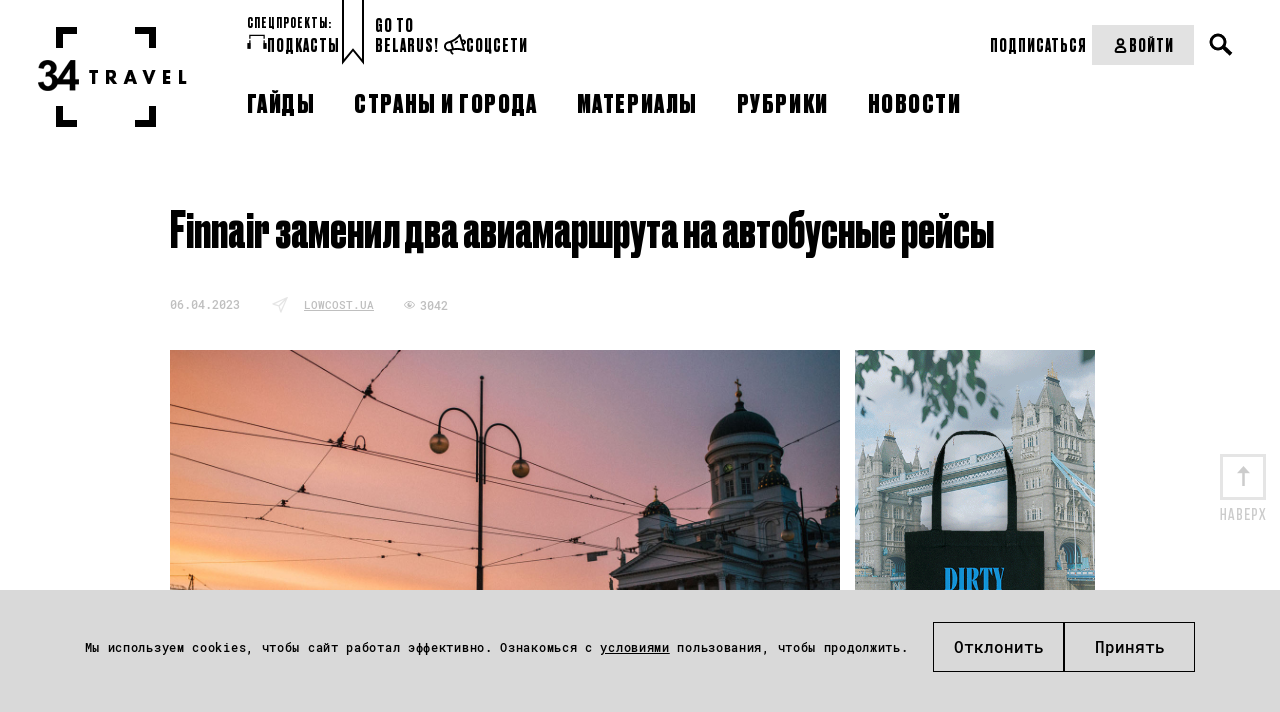

--- FILE ---
content_type: text/html; charset=UTF-8
request_url: https://34travel.me/post/finnair-buses
body_size: 11052
content:
<!DOCTYPE html>
<html lang="ru">
<head prefix="og: http://ogp.me/ns# fb: http://ogp.me/ns/fb#">
  <meta charset="utf-8">
  <meta name="viewport" content="width=device-width, initial-scale=1">
        <script>
        window.dataLayer = window.dataLayer || [];

        function gtag() {
            dataLayer.push(arguments);
        }

        gtag('consent', 'default', {
            'ad_storage': 'denied',
            'ad_user_data': 'denied',
            'ad_personalization': 'denied',
            'analytics_storage': 'denied'
        });
    </script>
      <!-- Google Tag Manager -->
  <script>(function (w, d, s, l, i) {
          w[l] = w[l] || [];
          w[l].push({
              'gtm.start':
                  new Date().getTime(), event: 'gtm.js'
          });
          var f = d.getElementsByTagName(s)[0],
              j = d.createElement(s), dl = l != 'dataLayer' ? '&l=' + l : '';
          j.async = true;
          j.src =
              'https://www.googletagmanager.com/gtm.js?id=' + i + dl;
          f.parentNode.insertBefore(j, f);
      })(window, document, 'script', 'dataLayer', 'GTM-TTW5JCSC');</script>
  <!-- End Google Tag Manager -->
  
  <!-- Meta Pixel Code -->
<script>
!function(f,b,e,v,n,t,s)
{if(f.fbq)return;n=f.fbq=function(){n.callMethod?
n.callMethod.apply(n,arguments):n.queue.push(arguments)};
if(!f._fbq)f._fbq=n;n.push=n;n.loaded=!0;n.version='2.0';
n.queue=[];t=b.createElement(e);t.async=!0;
t.src=v;s=b.getElementsByTagName(e)[0];
s.parentNode.insertBefore(t,s)}(window, document,'script',
'https://connect.facebook.net/en_US/fbevents.js');
fbq('init', '2030167144464522');
fbq('track', 'PageView');
</script>
<noscript><img height="1" width="1" style="display:none"
src="https://www.facebook.com/tr?id=2030167144464522&ev=PageView&noscript=1"
/></noscript>
<!-- End Meta Pixel Code -->  <meta property="article:published_time" content="2023-04-06T13:10:00+03:00" />
<meta name="description" content="Из экономических и экологических соображений." />
<meta name="keywords" content="Finnair, Finnair рейсы, Finnair внутренние рейсы, Finnair направления, Finnair Хельсинки Турку, Finnair Хельсинки Тампере" />
<link rel="shortcut icon" type="image/vnd.microsoft.icon" href="/themes/travel/images/favicon.ico" />
<link title="34travel.me" rel="alternate" type="application/rss+xml" href="https://34travel.me/feed" />
<link rel="stylesheet" type="text/css" href="/themes/travel/css/bootstrap/bootstrap-grid.min.css?v=1755296628" />
<link rel="stylesheet" type="text/css" href="/themes/travel/css/ulej-tips-styles.css?v=1755296630" />
<link rel="stylesheet" type="text/css" href="https://fonts.googleapis.com/css?family=PT+Serif:400,400i,700,700i|Roboto+Condensed:400,400i,700,700i&amp;amp;amp;subset=cyrillic&amp;amp;amp;display=swap" />
<link rel="stylesheet" type="text/css" href="https://fonts.googleapis.com/css2?family=Spectral:wght@500;700&amp;amp;amp;display=swap" />
<link rel="stylesheet" type="text/css" href="/themes/travel/css/fonts.css?v=1755296629" />
<link rel="stylesheet" type="text/css" href="/themes/travel/css/vendor.css?v=1755296630" />
<link rel="stylesheet" type="text/css" href="/themes/travel/css/style.css?v=1763564111" />
<link rel="stylesheet" type="text/css" href="/themes/travel/css/select2.css?v=1755296630" />
<link rel="stylesheet" type="text/css" href="/themes/travel/css/main.css?v=1755296629" />
<link rel="stylesheet" type="text/css" href="/themes/travel/css/slick.css?v=1755296630" />
<link rel="stylesheet" type="text/css" href="/themes/travel/css/new_post_template.css?v=1755296630" />
<link rel="stylesheet" type="text/css" href="/themes/travel/css/custom.css?v=1755296629" />
<link rel="stylesheet" type="text/css" href="/themes/travel/css/jquery-ui.css?v=1755296629" />
<link rel="stylesheet" type="text/css" href="/themes/travel/css/post.css?v=1755296630" />
<link rel="stylesheet" type="text/css" href="/themes/travel/css/all_custom.css?v=1755296628" />
<link rel="stylesheet" type="text/css" href="/themes/travel/css/magnific.min.css?v=1755296629" />
<link rel="stylesheet" type="text/css" href="/themes/travel/css/custom2.css?v=1755296629" />
<link rel="stylesheet" type="text/css" href="/themes/travel/css/custom-new.css?v=1763638578" />
<link rel="stylesheet" type="text/css" href="/themes/travel/css/dev.css?v=1762540626" />
<style type="text/css">
/*<![CDATA[*/
.post-body{padding-bottom:0}
/*]]>*/
</style>
<title>Finnair заменил два авиамаршрута на автобусные рейсы – 34travel.me</title>
  <meta name="twitter:card" content="summary_large_image">
  <meta name="twitter:site" content="@34travelby">
  <meta name="twitter:title" content="Finnair заменил два авиамаршрута на автобусные рейсы">
  <meta name="twitter:description" content="Из экономических и экологических соображений.">
  <meta name="twitter:image" content="https://34travel.me/media/posts/642ec63188f3b-og-travel.jpg">
  <meta property="og:image" content="https://34travel.me/media/posts/642ec63188f3b-og-travel.jpg">
  <meta property="og:title" content="Finnair заменил два авиамаршрута на автобусные рейсы">
  <meta property="og:url" content="https://34travel.me/post/finnair-buses">
  <meta property="og:description" content="Из экономических и экологических соображений.">
  <meta property="fb:app_id" content="386369345035266">
  <meta name="verify-admitad" content="ad41f139f6">
  <meta name="p:domain_verify" content="11f736d0d99a68fb94ccccb8a3445b84"/>
    
  <style id="monica-reading-highlight-style">
      .monica-reading-highlight {
          animation: fadeInOut 1.5s ease-in-out;
      }

      @keyframes fadeInOut {

          0%,
          100% {
              background-color: transparent;
          }

          30%,
          70% {
              background-color: rgba(2, 118, 255, 0.20);
          }
      }
  </style>
</head>
<body>
<!-- Google Tag Manager (noscript) -->
<noscript>
  <iframe src="https://www.googletagmanager.com/ns.html?id=GTM-TTW5JCSC"
          height="0" width="0" style="display:none;visibility:hidden"></iframe>
</noscript>
<!-- End Google Tag Manager (noscript) -->


<div id="wrapper">
        <header>
                <div
          class="header_container header_desktop ">
          <div class="header__section header__desktop_logo">
            <a href="/" class="logo" title="34travel"></a>
          </div>
          <div class="header__section header__big_right">
            <div class="header__top flex__wrap">
              <div class="header_left_section flex__wrap">
                                  <div class="header__projects">
                    <div class="header__projects_header">спецпроекты:</div>
                    <div class="header__projects_wrap flex__wrap">
                                              <a href="/special/audioguides"
                           class="header__projects_link flex__wrap  header__link">
                          <img width="20" src="https://34travel.me/media/posts/5b1526e6080ee-guides.svg" alt="" />                          Подкасты                        </a>
                                          </div>
                  </div>
                                <div class="header__links flex__wrap">
                  <a href="/gotobelarus/be"
                     class="header__links_link header__link">Go to<br>Belarus!</a>
                </div>
                <div class="header__social_wrap flex__wrap">
                  <div class="header__social_open header__link">
                    <svg width="22" height="21" viewBox="0 0 22 21" fill="none"
                         xmlns="http://www.w3.org/2000/svg">
                      <path
                        d="M21.8873 7.5028C21.6722 6.78588 21.2421 6.2124 20.5969 5.87784C19.7844 5.44769 18.8285 5.49546 18.1594 5.61495L16.7494 0.692116C16.6538 0.357557 16.391 0.094735 16.0564 0.0230437C15.7219 -0.0486477 15.3634 0.0469874 15.1244 0.309856C11.7071 4.1334 10.2972 5.06534 6.52147 6.71424L3.55822 7.57456C0.953435 8.33926 -0.552077 11.0875 0.188733 13.6922C0.54719 14.9588 1.38358 16.0342 2.55454 16.6794C3.29535 17.0856 4.10786 17.3006 4.92036 17.3006C5.30271 17.3006 5.70897 17.2529 6.09132 17.1573L6.40198 18.2804C6.56926 18.8778 6.90382 19.4036 7.33396 19.8337L7.83581 20.3117C8.02699 20.479 8.26596 20.5746 8.50493 20.5746C8.7678 20.5746 9.00677 20.4789 9.19795 20.2878C9.55641 19.9054 9.55641 19.308 9.15015 18.9257L8.64831 18.4477C8.45713 18.2566 8.31376 18.0176 8.24207 17.7548L7.93139 16.6315L9.31744 16.2252C13.2844 15.6278 15.0766 15.6756 19.9277 17.0616C20.0233 17.0855 20.095 17.1095 20.1906 17.1095C20.4296 17.1095 20.6925 17.0139 20.8597 16.8227C21.0987 16.5837 21.1943 16.2253 21.0987 15.8907L19.6888 10.9918C20.3101 10.7528 21.1465 10.3227 21.6245 9.53405C22.0068 8.93662 22.1024 8.24361 21.8873 7.5028ZM3.51042 15.0304C2.79351 14.648 2.29168 13.979 2.05271 13.2143C1.59866 11.5893 2.53064 9.91643 4.10785 9.43849L6.25859 8.81714L7.23838 12.2822L7.9075 14.6719L5.75676 15.2933C5.01595 15.5084 4.20344 15.4127 3.51042 15.0304ZM13.2366 13.9789C12.1612 13.9789 11.0858 14.0746 9.81927 14.2418L8.43324 9.34292L8.09867 8.14806C11.1575 6.76203 12.7825 5.68664 15.4351 2.86678L18.8285 14.7914C16.5344 14.2179 14.9094 13.9789 13.2366 13.9789ZM20.0233 8.55436C19.88 8.81723 19.5215 9.00841 19.1869 9.15179L18.709 7.47899C19.0675 7.4312 19.4737 7.43117 19.7366 7.57456C19.8561 7.64625 19.9756 7.74179 20.0711 8.00466C20.1428 8.29142 20.0711 8.43488 20.0233 8.55436ZM13.9774 6.97713C14.2402 7.35948 14.1685 7.8852 13.7862 8.14806C12.902 8.76939 11.8983 9.31902 11.8505 9.34292C11.731 9.41461 11.5877 9.43849 11.4682 9.43849C11.1575 9.43849 10.8707 9.27123 10.7274 8.98446C10.5123 8.57821 10.6796 8.07633 11.0858 7.86125C11.0858 7.86125 12.0417 7.35944 12.8064 6.8098C13.1649 6.49914 13.6906 6.59478 13.9774 6.97713Z"
                        fill="black"/>
                    </svg>
                    Соцсети
                  </div>
                  <ul class="header__social_list">
                    <li class="header__social_item">
                      <a target="_blank" href="https://www.instagram.com/34travel/"
                         class="header__social_link header__link">Instagram
                      </a>

                    </li>
                    <li class="header__social_item">
                      <a target="_blank" href="https://www.facebook.com/34travel"
                         class="header__social_link header__link">Facebook
                      </a>

                    </li>
                    <li class="header__social_item">
                      <a target="_blank" href="https://telegram.me/travel34"
                         class="header__social_link header__link">Telegram
                      </a>
                    </li>
                    <li class="header__social_item">
                      <a target="_blank" href="https://twitter.com/34travelby"
                         class="header__social_link header__link">Twitter
                      </a>
                    </li>
                  </ul>
                </div>
              </div>
              <div class="header_right__section flex__wrap">
                <div class="header__right_top flex__wrap">
                  <div class="header__subscription_wrap">
                                          <a href="/subscription/f1/step-one"
                         class="header__subscription_link header__link" button_location="header">Подписаться</a>
                                      </div>
                  <div class="header__account_wrap">
                                          <a href="/login"
                         class="header__account_link header__link flex__wrap">
                        <svg width="17" height="17" viewBox="0 0 17 17" fill="none"
                             xmlns="http://www.w3.org/2000/svg">
                          <circle cx="8.49999" cy="4.95833" r="2.83333" stroke="black"
                                  stroke-width="2" stroke-linecap="round"/>
                          <path
                            d="M3.72571 13.2243C4.17686 11.0812 6.30991 9.91669 8.49999 9.91669V9.91669C10.6901 9.91669 12.8231 11.0812 13.2743 13.2243C13.3245 13.463 13.3668 13.7074 13.3981 13.955C13.462 14.4605 13.0453 14.875 12.5358 14.875H4.46417C3.95468 14.875 3.53803 14.4605 3.60191 13.955C3.63321 13.7074 3.67546 13.463 3.72571 13.2243Z"
                            stroke="black" stroke-width="2" stroke-linecap="round"/>
                        </svg>
                        Войти
                      </a>
                                      </div>
                  <div class="header__search_wrap">
                    <div class="search">
                      <button type="button" class="open__search"></button>
                    </div>
                  </div>
                  <form action="/search" method="get"
                        class="search__form">
                    <div class="form-wrap">
                      <input type="text" name="text" placeholder="" required="">
                    </div>
                    <button type="submit"></button>
                  </form>
                </div>
              </div>
            </div>

            <div class="header__bottom flex__wrap">
              <nav class="clearfix">
                <ul id="yw0">
<li><a href="/guides"><span>Гайды</span></a></li>
<li><a href="/tags"><span>Страны и города</span></a></li>
<li><a href="/places"><span>Материалы</span></a></li>
<li><a href="/rubrics"><span>Рубрики</span></a></li>
<li><a href="/news"><span>Новости</span></a></li>
</ul>              </nav>
            </div>
          </div>
        </div>
        <div class="flex__wrap header__mobile_visible">
          <div class="header__mobile">
            <div class="inner">
              <div id="menu-toggle-wrapper" class="menu-btn">
                <div id="menu-toggle-top"></div>
                <div id="menu-toggle"></div>
                <div id="menu-toggle-bottom"></div>
              </div>
            </div>
          </div>
          <div class="header__mobile_logo header__mobile">
            <a href="/" class="logo" title="34travel"></a>
          </div>
          <div class="header__mobile">
            <div class="header__search_wrap">
              <div class="search">
                <button type="button" class="open__search"></button>
              </div>
            </div>
            <form action="/search" method="get" class="search__form">
              <div class="form-wrap">
                <input type="text" name="text" placeholder="" required="">
              </div>
              <button type="submit"><span>Искать</span></button>
            </form>
          </div>
        </div>
        <div class="header_container header__mobile_wrap">
          <div class="header__mobile_light">
            <ul id="yw0" class="header__mobile_nav">
<li><a class="header__link" href="/guides"><span>Гайды</span></a></li>
<li><a class="header__link" href="/tags"><span>Страны и города</span></a></li>
<li><a class="header__link" href="/places"><span>Материалы</span></a></li>
<li><a class="header__link" href="/rubrics"><span>Рубрики</span></a></li>
<li><a class="header__link" href="/news"><span>Новости</span></a></li>
</ul>          </div>
                      <div class="header__mobile_dark header__mobile_dark_big">
              <div class="header__account_wrap">
                <a href="/login"
                   class="header__account_link header__link flex__wrap">
                  <svg width="17" height="17" viewBox="0 0 17 17" fill="none"
                       xmlns="http://www.w3.org/2000/svg">
                    <circle cx="8.49999" cy="4.95833" r="2.83333" stroke="black" stroke-width="2"
                            stroke-linecap="round"></circle>
                    <path
                      d="M3.72571 13.2243C4.17686 11.0812 6.30991 9.91669 8.49999 9.91669V9.91669C10.6901 9.91669 12.8231 11.0812 13.2743 13.2243C13.3245 13.463 13.3668 13.7074 13.3981 13.955C13.462 14.4605 13.0453 14.875 12.5358 14.875H4.46417C3.95468 14.875 3.53803 14.4605 3.60191 13.955C3.63321 13.7074 3.67546 13.463 3.72571 13.2243Z"
                      stroke="black" stroke-width="2" stroke-linecap="round"></path>
                  </svg>
                  Войти
                </a>
              </div>
                              <a href="/subscription/f1/step-one"
                   class="header__buy-subscribtion header__link">Купить подписку</a>
                          </div>
                    <div class="header__mobile_light">
            <div class="header_left_section flex__wrap">

                              <div class="header__projects header__section">
                  <div class="header__projects_header">спецпроекты:</div>
                  <div
                    class="header__projects_wrap flex__wrap" style="justify-content: center;">
                                          <a href="/special/audioguides"
                         class="header__projects_link flex__wrap  header__link">
                        <img width="20" src="https://34travel.me/media/posts/5b1526e6080ee-guides.svg" alt="" />                        Подкасты                      </a>
                                      </div>
                </div>
              
              <div class="header__links flex__wrap header__section">
                <div class="header__projects_header">Проекты:</div>
                <a href="/gotobelarus/be" class="header__links_link header__link">Go
                  to Belarus!</a>
              </div>
              <div class="header_social header__section">
                <div class="header__social_open header__projects_header">
                  <svg width="22" height="21" viewBox="0 0 22 21" fill="none"
                       xmlns="http://www.w3.org/2000/svg">
                    <path
                      d="M21.8873 7.5028C21.6722 6.78588 21.2421 6.2124 20.5969 5.87784C19.7844 5.44769 18.8285 5.49546 18.1594 5.61495L16.7494 0.692116C16.6538 0.357557 16.391 0.094735 16.0564 0.0230437C15.7219 -0.0486477 15.3634 0.0469874 15.1244 0.309856C11.7071 4.1334 10.2972 5.06534 6.52147 6.71424L3.55822 7.57456C0.953435 8.33926 -0.552077 11.0875 0.188733 13.6922C0.54719 14.9588 1.38358 16.0342 2.55454 16.6794C3.29535 17.0856 4.10786 17.3006 4.92036 17.3006C5.30271 17.3006 5.70897 17.2529 6.09132 17.1573L6.40198 18.2804C6.56926 18.8778 6.90382 19.4036 7.33396 19.8337L7.83581 20.3117C8.02699 20.479 8.26596 20.5746 8.50493 20.5746C8.7678 20.5746 9.00677 20.4789 9.19795 20.2878C9.55641 19.9054 9.55641 19.308 9.15015 18.9257L8.64831 18.4477C8.45713 18.2566 8.31376 18.0176 8.24207 17.7548L7.93139 16.6315L9.31744 16.2252C13.2844 15.6278 15.0766 15.6756 19.9277 17.0616C20.0233 17.0855 20.095 17.1095 20.1906 17.1095C20.4296 17.1095 20.6925 17.0139 20.8597 16.8227C21.0987 16.5837 21.1943 16.2253 21.0987 15.8907L19.6888 10.9918C20.3101 10.7528 21.1465 10.3227 21.6245 9.53405C22.0068 8.93662 22.1024 8.24361 21.8873 7.5028ZM3.51042 15.0304C2.79351 14.648 2.29168 13.979 2.05271 13.2143C1.59866 11.5893 2.53064 9.91643 4.10785 9.43849L6.25859 8.81714L7.23838 12.2822L7.9075 14.6719L5.75676 15.2933C5.01595 15.5084 4.20344 15.4127 3.51042 15.0304ZM13.2366 13.9789C12.1612 13.9789 11.0858 14.0746 9.81927 14.2418L8.43324 9.34292L8.09867 8.14806C11.1575 6.76203 12.7825 5.68664 15.4351 2.86678L18.8285 14.7914C16.5344 14.2179 14.9094 13.9789 13.2366 13.9789ZM20.0233 8.55436C19.88 8.81723 19.5215 9.00841 19.1869 9.15179L18.709 7.47899C19.0675 7.4312 19.4737 7.43117 19.7366 7.57456C19.8561 7.64625 19.9756 7.74179 20.0711 8.00466C20.1428 8.29142 20.0711 8.43488 20.0233 8.55436ZM13.9774 6.97713C14.2402 7.35948 14.1685 7.8852 13.7862 8.14806C12.902 8.76939 11.8983 9.31902 11.8505 9.34292C11.731 9.41461 11.5877 9.43849 11.4682 9.43849C11.1575 9.43849 10.8707 9.27123 10.7274 8.98446C10.5123 8.57821 10.6796 8.07633 11.0858 7.86125C11.0858 7.86125 12.0417 7.35944 12.8064 6.8098C13.1649 6.49914 13.6906 6.59478 13.9774 6.97713Z"
                      fill="#BDBDBD"/>
                  </svg>
                  Соцсети
                </div>
                <ul class="header__social_list">
                  <li class="header__social_item">
                    <a target="_blank" href="https://www.instagram.com/34travel/"
                       class="header__social_link header__link">Instagram
                    </a>

                  </li>
                  <li class="header__social_item">
                    <a target="_blank" href="https://www.facebook.com/34travel"
                       class="header__social_link header__link">Facebook
                    </a>

                  </li>
                  <li class="header__social_item">
                    <a target="_blank" href="https://telegram.me/travel34"
                       class="header__social_link header__link">Telegram
                    </a>
                  </li>
                  <li class="header__social_item">
                    <a target="_blank" href="https://twitter.com/34travelby"
                       class="header__social_link header__link">Twitter
                    </a>
                  </li>
                </ul>
              </div>
            </div>
          </div>
        </div>
      </header>
      
  <div class="post-body post-body__detail "  data-guideid="11732">
    <div class="post-meta__faves_wrap">
        <div class="container">
            <div class="wide-box">
                                    <h1 class="post-title">Finnair заменил два авиамаршрута на автобусные рейсы</h1>
                                <div class="post-meta post-meta--no-border post-meta__desktop">
                    <div class="info-box info-box__separated">
                                                <div class="post-meta-item">
                                                            <time datetime="2023-04-06T13:10:00+03:00">06.04.2023</time>
                                                                                </div>

                                                  <div class="post-meta-item">
                            <span class="b-news__magazine">
                              <i class="b-icon__news"></i>
                              <a href="http://lowcost.ua/finnair-bus-23/" target="_blank">lowcost.ua</a>
                            </span>
                          </div>
                                                <div class="post-meta-item">
                                                        <div class="meta">
                                <p class="views">3042</p>
                            </div>
                        </div>
                    </div>
                </div>
                                    <div class="post-img post-news-img">
                        <div class="banner-new post-img-top"><a target="_blank" href="https://34travel.me/post/merch-34travel"><img src="https://34travel.me/media/posts/686bd1ebb1d7f-tote4.gif" alt="" /></a></div>                        <img src="https://34travel.me/media/posts/642ec631883b4-1340.jpg" alt="">
                        <br class="clearfloat">
                    </div>
                            </div>

            <a id="post-text"></a>
            <p><strong>Авиакомпания Finnair решила пересмотреть свою маршрутную сеть. С 1 мая короткие внутренние рейсы (как Хельсинки – Турку и Хельсинки – Тампере) будут выполнять на автобусах.</strong></p>

<p>Рейсы в Тампере и Турку занимают всего около 30 минут. А спрос на них не очень большой – примерно 35 % загрузки. На этих маршрутах выходит более высокий уровень выбросов CO2. Именно это и стало главной причиной перехода на автобусы.</p>

<p>Рейсы между Хельсинки, Тампере и Турку будут выполнять четыре раза в день. Время в пути – около 2 часов.</p>

<p><em>«Мы понимаем, что это решение разочаровывает клиентов, которые пользовались рейсами, и извиняемся за неудобства, которые им причиняем. Однако мы должны учитывать экономические и экологические соображения»,</em> – комментирует вице-президент по развитию сети авиакомпании Пертту Йолма.</p>

<p>&nbsp;</p>

<p style="text-align:center"><span style="color:#7f8c8d"><span style="font-size:12px"><em>Фото –&nbsp;palasatka</em></span></span></p>

<p>&nbsp;</p>

            <div class="post-meta post-meta--no-border post-meta__mobile">
              <div class="info-box info-box__separated">
                                <div class="post-meta-item">
                                      <time datetime="2023-04-06T13:10:00+03:00">06.04.2023</time>
                                                    </div>
                                  <div class="post-meta-item">
                    <span class="b-news__magazine" style="margin-bottom: 0!important;">
                      <i class="b-icon__news"></i>
                      <a href="http://lowcost.ua/finnair-bus-23/" target="_blank">lowcost.ua</a>
                    </span>
                  </div>
                                <div class="post-meta-item">
                                    <div class="meta">
                    <p class="views">3042</p>
                  </div>
                </div>
              </div>
            </div>

                            <div class="post-img post-news-img post-img-bottom">
                    <div class="banner-new"><a target="_blank" href="https://34travel.me/post/merch-34travel"><img src="https://34travel.me/media/posts/686bd1ebb1d7f-tote4.gif" alt="" /></a></div>                </div>
            
                            <div class="b-post__geo">Тэги: <a href="https://34travel.me/tags/%D0%A4%D0%B8%D0%BD%D0%BB%D1%8F%D0%BD%D0%B4%D0%B8%D1%8F">Финляндия</a></div>
            
            <span class="goUp"></span>

                                        
            
                    </div>
    </div>
</div>

      <style>
    .ulej-tips {
        padding-top: 66px;
    }
    .ulej-tips-subheading {
        max-width: 380px;
        margin-top: 35px;
        padding-bottom: 0;
    }
    @media screen and (min-width: 580px) {
        .ulej-tips-btn {
            margin-top: 50px;
        }
    }
    .ulej-tips--yellow {
        background-color: #ffe04e !important;
    }
    .ulej-tips-btn:hover {
        /*background-color: #f9e586 !important;*/
    }
</style>
<section class="ulej-tips-section">
    <div class="ulej-tips ulej-tips--yellow" style="background-color: #c1bc6f !important;">
        <section class="ulej-tips-content">
            <div class="ulej-tips-header">
                                    <img src="https://34travel.me/media/posts/68b02f6b4d63b-lock-1.svg" alt="hand with heart" class="ulej-tips-img">
                                                    <h2 class="ulej-tips-heading" style="color: #000000 !important;">Получи доступ ко всем материалам 34travel</h2>
                            </div>
            <div class="ulej-tips-body">
                                    <p class="ulej-tips-subheading" style="color: #000000 !important;">Подписка на 34travel – это идеи для поездок, авторские маршруты и фирменные гайды по городам мира, большие разборы тревел-трендов и актуальная информация из мира перелетов, виз и границ. Оформи подписку, чтобы ничего не пропустить.</p>
                                                    <a href="https://34travel.me/subscription/f1/step-one" role="button" class="ulej-tips-btn" target="_blank"
                       onmouseover="this.style.backgroundColor='#dad691'"
                       onmouseout="this.style.backgroundColor='#ffffff'"
                       style="background-color: #ffffff; color: #000000 !important">ПОДПИСАТЬСЯ</a>
                            </div>
        </section>
    </div>
</section>
  
    <div class="post-body"
         style="background-color: white !important;">
        <div class="post-meta__faves_wrap">
            <div class="container">
                <div class="wide-box">
                    
<div class="b-main__month latest-news">
    <div class="b-main__list b-main__list__top">
        <ul class="news-list">
                            <li>
                    <div class="b-main__list__image">
                        <a href="https://34travel.me/post/unesco-list-vlkolinec-removal">
                            <img src="https://34travel.me/media/posts/69779004acf9f-village-1.png" alt="" width="60" height="60">
                        </a>
                    </div>
                    <a href="https://34travel.me/post/unesco-list-vlkolinec-removal" class="b-main__list__link">
                        <time datetime="2026-01-26T14:00:00+02:00">26.01</time>Жители словацкой деревни просят исключить поселение из списка ЮНЕСКО                    </a>
                </li>
                            <li>
                    <div class="b-main__list__image">
                        <a href="https://34travel.me/post/latvia-belarus-buses">
                            <img src="https://34travel.me/media/posts/6977370952a14-border.png" alt="" width="60" height="60">
                        </a>
                    </div>
                    <a href="https://34travel.me/post/latvia-belarus-buses" class="b-main__list__link">
                        <time datetime="2026-01-26T08:00:00+02:00">26.01</time>Латвия прекратит автобусное сообщение с Беларусью                    </a>
                </li>
                            <li>
                    <div class="b-main__list__image">
                        <a href="https://34travel.me/post/solotravel-top3-2026">
                            <img src="https://34travel.me/media/posts/69738b529d474-backpack.png" alt="" width="60" height="60">
                        </a>
                    </div>
                    <a href="https://34travel.me/post/solotravel-top3-2026" class="b-main__list__link">
                        <time datetime="2026-01-23T12:00:00+02:00">23.01</time>Названы самые популярные направления для соло-путешествий                    </a>
                </li>
                            <li>
                    <div class="b-main__list__image">
                        <a href="https://34travel.me/post/fastest-growing-destinations-2025">
                            <img src="https://34travel.me/media/posts/697389e17d313-baggage-2.png" alt="" width="60" height="60">
                        </a>
                    </div>
                    <a href="https://34travel.me/post/fastest-growing-destinations-2025" class="b-main__list__link">
                        <time datetime="2026-01-23T11:00:00+02:00">23.01</time>Появился рейтинг самых быстрорастущих туристических направлений                    </a>
                </li>
                            <li>
                    <div class="b-main__list__image">
                        <a href="https://34travel.me/post/sale-wizzair-january23-2025">
                            <img src="https://34travel.me/media/posts/697354e44be0f-Icon-with-frame.jpg" alt="" width="60" height="60">
                        </a>
                    </div>
                    <a href="https://34travel.me/post/sale-wizzair-january23-2025" class="b-main__list__link">
                        <time datetime="2026-01-23T08:00:00+02:00">23.01</time>Лоукостер Wizz Air проводит быструю распродажу: рейсы – от € 14                    </a>
                </li>
                            <li>
                    <div class="b-main__list__image">
                        <a href="https://34travel.me/post/most-punctual-report2025">
                            <img src="https://34travel.me/media/posts/69722ab5459d1-3249771-200.png" alt="" width="60" height="60">
                        </a>
                    </div>
                    <a href="https://34travel.me/post/most-punctual-report2025" class="b-main__list__link">
                        <time datetime="2026-01-22T10:00:00+02:00">22.01</time>Появился рейтинг самых пунктуальных авиакомпаний и аэропортов                     </a>
                </li>
                            <li>
                    <div class="b-main__list__image">
                        <a href="https://34travel.me/post/sale-volotea-january22-2025">
                            <img src="https://34travel.me/media/posts/69720d9bcc9f9-Icon-with-frame.jpg" alt="" width="60" height="60">
                        </a>
                    </div>
                    <a href="https://34travel.me/post/sale-volotea-january22-2025" class="b-main__list__link">
                        <time datetime="2026-01-22T09:00:00+02:00">22.01</time>Volotea проводит флеш-распродажу: билеты по Европе – от € 19                    </a>
                </li>
                            <li>
                    <div class="b-main__list__image">
                        <a href="https://34travel.me/post/spain-belarus-expired-passport">
                            <img src="https://34travel.me/media/posts/6970b66fd5bc2-pass.png" alt="" width="60" height="60">
                        </a>
                    </div>
                    <a href="https://34travel.me/post/spain-belarus-expired-passport" class="b-main__list__link">
                        <time datetime="2026-01-21T09:10:00+02:00">21.01</time>Испания будет признавать просроченные беларусские паспорта                    </a>
                </li>
                            <li>
                    <div class="b-main__list__image">
                        <a href="https://34travel.me/post/eu-culture-capital-2026">
                            <img src="https://34travel.me/media/posts/6970b1ed32987-city-2.png" alt="" width="60" height="60">
                        </a>
                    </div>
                    <a href="https://34travel.me/post/eu-culture-capital-2026" class="b-main__list__link">
                        <time datetime="2026-01-21T08:15:00+02:00">21.01</time>Культурная столица Европы 2026 поделилась программой мероприятий                    </a>
                </li>
                        <li style="display: none"></li>
        </ul>
    </div>
</div>
                </div>
            </div>
        </div>
    </div>


    
    
    
  <div id="indent"></div>
</div>

    <div class="bottom__cookies">
        <p class="bottom__cookies_text">
            Мы используем cookies, чтобы сайт работал эффективно. Ознакомься с
            <a href="/page/cookie-policy">условиями</a> пользования, чтобы продолжить.
        </p>        <div class="bottom__cookies_btns">
            <button id="cookies__accept" class="popup-with-form_faves" data-href="#form_cookies">Отклонить</button>
            <button id="cookies__cancel">Принять</button>
        </div>
    </div>

<div class="form_wrap form__edit_wrap form__popup mfp-hide" id="form_cookies">
    <form action="/set/cookie" method="POST" id="form_cookie" class="form">
        <p class="form_header">Управление файлами Cookies</p>
        <div class="edit-collection-types">
            <div class="square-radio edit-collection-type">
                <input type="checkbox"
                       id="productivity"
                       name="user_agree"
                       disabled
                       checked>
                <label for="productivity">
                    Производительность (обязательно)
                    <span>Обеспечивают корректную работу сайта.</span>
                </label>
            </div>
            <div class="square-radio edit-collection-type">
                <input type="checkbox" id="analytics" name="analytics" >
                <label for="analytics">
                    Аналитика
                    <span>Позволяют понять, какие наши материалы читают больше.</span>
                </label>
            </div>
            <div class="square-radio edit-collection-type">
                <input type="checkbox" id="marketing" name="marketing" >
                <label for="marketing">
                    Маркетинг
                    <span>Позволяют нам показывать релевантную для тебя рекламу.</span>
                </label>
            </div>
        </div>
        <div class="form_button_long">
            <button type="submit">
                Применить
            </button>
        </div>
    </form>
</div>


<footer class="footer">
    <div class="footer__container clearfix">
        <div class="footer__section footer__section_logo">
            <a href="/" class="logo" title="34travel"></a>
        </div>
        <div class="footer__top">

            <div class="footer__section">
                <p class="footer__header">Информация:</p>
                                <ul class="footer__menu">
    <li><a href="/page/about-us"><span>О сайте</span></a></li>
    <li><a href="/subscription/f1/step-one" button_location="footer"><span>Подписка</span></a></li>
    <li><a href="/page/advertisement"><span>Рекламодателям</span></a></li>
    <li><a href="/page/terms-conditions"><span>Terms & Conditions</span></a></li>
    <li><a href="/page/privacy-policy"><span>Privacy Policy</span></a></li>
</ul>            </div>
            <div class="footer__section footer__section_second footer__section_hide">
                <p class="footer__header">
                    <svg width="22" height="21" viewBox="0 0 22 21" fill="none" xmlns="http://www.w3.org/2000/svg">
                        <path
                                d="M21.8873 7.5028C21.6722 6.78588 21.2421 6.2124 20.5969 5.87784C19.7844 5.44769 18.8285 5.49546 18.1594 5.61495L16.7494 0.692116C16.6538 0.357557 16.391 0.094735 16.0564 0.0230437C15.7219 -0.0486477 15.3634 0.0469874 15.1244 0.309856C11.7071 4.1334 10.2972 5.06534 6.52147 6.71424L3.55822 7.57456C0.953435 8.33926 -0.552077 11.0875 0.188733 13.6922C0.54719 14.9588 1.38358 16.0342 2.55454 16.6794C3.29535 17.0856 4.10786 17.3006 4.92036 17.3006C5.30271 17.3006 5.70897 17.2529 6.09132 17.1573L6.40198 18.2804C6.56926 18.8778 6.90382 19.4036 7.33396 19.8337L7.83581 20.3117C8.02699 20.479 8.26596 20.5746 8.50493 20.5746C8.7678 20.5746 9.00677 20.4789 9.19795 20.2878C9.55641 19.9054 9.55641 19.308 9.15015 18.9257L8.64831 18.4477C8.45713 18.2566 8.31376 18.0176 8.24207 17.7548L7.93139 16.6315L9.31744 16.2252C13.2844 15.6278 15.0766 15.6756 19.9277 17.0616C20.0233 17.0855 20.095 17.1095 20.1906 17.1095C20.4296 17.1095 20.6925 17.0139 20.8597 16.8227C21.0987 16.5837 21.1943 16.2253 21.0987 15.8907L19.6888 10.9918C20.3101 10.7528 21.1465 10.3227 21.6245 9.53405C22.0068 8.93662 22.1024 8.24361 21.8873 7.5028ZM3.51042 15.0304C2.79351 14.648 2.29168 13.979 2.05271 13.2143C1.59866 11.5893 2.53064 9.91643 4.10785 9.43849L6.25859 8.81714L7.23838 12.2822L7.9075 14.6719L5.75676 15.2933C5.01595 15.5084 4.20344 15.4127 3.51042 15.0304ZM13.2366 13.9789C12.1612 13.9789 11.0858 14.0746 9.81927 14.2418L8.43324 9.34292L8.09867 8.14806C11.1575 6.76203 12.7825 5.68664 15.4351 2.86678L18.8285 14.7914C16.5344 14.2179 14.9094 13.9789 13.2366 13.9789ZM20.0233 8.55436C19.88 8.81723 19.5215 9.00841 19.1869 9.15179L18.709 7.47899C19.0675 7.4312 19.4737 7.43117 19.7366 7.57456C19.8561 7.64625 19.9756 7.74179 20.0711 8.00466C20.1428 8.29142 20.0711 8.43488 20.0233 8.55436ZM13.9774 6.97713C14.2402 7.35948 14.1685 7.8852 13.7862 8.14806C12.902 8.76939 11.8983 9.31902 11.8505 9.34292C11.731 9.41461 11.5877 9.43849 11.4682 9.43849C11.1575 9.43849 10.8707 9.27123 10.7274 8.98446C10.5123 8.57821 10.6796 8.07633 11.0858 7.86125C11.0858 7.86125 12.0417 7.35944 12.8064 6.8098C13.1649 6.49914 13.6906 6.59478 13.9774 6.97713Z"
                                fill="black"/>
                    </svg>
                    Соцсети
                </p>
                <ul class="footer__menu">
                    <li>
                        <a href="https://www.instagram.com/34travel/" class="footer__menu__social" target="_blank">
                            Instagram
                        </a>
                    </li>
                    <li>
                        <a href="https://www.facebook.com/34travel" class="footer__menu__social" target="_blank">
                            Facebook
                        </a>
                    </li>
                    <li>
                        <a href="https://twitter.com/34travelby" class="footer__menu__social" target="_blank">
                            Twitter
                        </a>
                    </li>
                    <li>
                        <a href="https://telegram.me/travel34" class="footer__menu__social" target="_blank">
                            Telegram
                        </a>
                    </li>
                </ul>
            </div>
            <div class="footer__section footer__section_third footer__section_hide">
                <p class="footer__header">
                    <svg width="20" height="22" viewBox="0 0 20 22" fill="none" xmlns="http://www.w3.org/2000/svg">
                        <path fill-rule="evenodd" clip-rule="evenodd"
                              d="M11.3982 0.0827545C11.8054 0.259523 12.0474 0.683592 11.9923 1.12409L11.1328 8.00006H19C19.388 8.00006 19.741 8.22452 19.9056 8.5759C20.0702 8.92729 20.0166 9.34216 19.7682 9.64024L9.76823 21.6402C9.48404 21.9813 9.00903 22.0941 8.60182 21.9174C8.1946 21.7406 7.95267 21.3165 8.00773 20.876L8.86723 14.0001H1.00001C0.611995 14.0001 0.259003 13.7756 0.0944228 13.4242C-0.070157 13.0728 -0.0166119 12.658 0.231791 12.3599L10.2318 0.359872C10.516 0.0188374 10.991 -0.0940143 11.3982 0.0827545ZM3.13505 12.0001H10C10.2868 12.0001 10.5599 12.1232 10.7497 12.3383C10.9395 12.5533 11.0279 12.8395 10.9923 13.1241L10.4154 17.7396L16.865 10.0001H10C9.71318 10.0001 9.44016 9.87689 9.25033 9.66186C9.06051 9.44683 8.97216 9.16064 9.00773 8.87602L9.58467 4.26051L3.13505 12.0001Z"
                              fill="black"/>
                    </svg>
                    Проекты
                </p>
                <ul class="footer__menu">
                    <li>
                        <a href="https://34travel.me/gotobelarus/be">
                            GO TO BELARUS!
                        </a>
                    </li>
                </ul>
            </div>
            <div class="footer__section footer__section_hide">
                <p class="footer__header footer__header_big">
                    <svg width="22" height="13" viewBox="0 0 22 13" fill="none" xmlns="http://www.w3.org/2000/svg">
                        <path
                                d="M21.9043 0.886303C21.9043 0.862979 21.9043 0.816326 21.9043 0.793003C21.9043 0.769679 21.9043 0.746344 21.9043 0.723021C21.9043 0.699697 21.8804 0.676396 21.8804 0.629749C21.8804 0.606425 21.8565 0.559772 21.8565 0.536449C21.8565 0.513125 21.8326 0.48979 21.8087 0.466467C21.7848 0.443143 21.7848 0.39649 21.7608 0.373166V0.349849C21.7369 0.326525 21.7369 0.326536 21.713 0.303213C21.6891 0.279889 21.6652 0.256554 21.6413 0.23323C21.6174 0.209907 21.5935 0.186595 21.5696 0.186595C21.5457 0.163271 21.5218 0.13993 21.4978 0.13993C21.4739 0.116607 21.45 0.116618 21.4261 0.0932945C21.4022 0.0699708 21.3782 0.0699822 21.3543 0.0466586C21.3304 0.0466586 21.2826 0.0233122 21.2587 0.0233122C21.2348 0.0233122 21.2108 -5.69424e-06 21.163 -5.69424e-06C21.1391 -5.69424e-06 21.0913 -5.69424e-06 21.0674 -5.69424e-06C21.0435 -5.69424e-06 21.0196 -5.69424e-06 20.9956 -5.69424e-06H0.908684C0.884771 -5.69424e-06 0.860875 -5.69424e-06 0.836962 -5.69424e-06C0.813049 -5.69424e-06 0.765217 -5.69424e-06 0.741304 -5.69424e-06C0.717391 -5.69424e-06 0.693472 0.0233122 0.645646 0.0233122C0.621733 0.0233122 0.573901 0.0466586 0.549988 0.0466586C0.526075 0.0466586 0.50218 0.0699708 0.478267 0.0932945C0.454354 0.116618 0.430429 0.116607 0.406516 0.13993C0.382603 0.163254 0.358707 0.163271 0.334794 0.186595C0.310881 0.209918 0.286957 0.23323 0.263043 0.23323C0.23913 0.256554 0.215206 0.279889 0.191293 0.303213C0.16738 0.326536 0.167391 0.326525 0.143478 0.349849V0.373166C0.119565 0.39649 0.0956639 0.443143 0.0956639 0.466467C0.0717508 0.48979 0.0717333 0.513125 0.0478202 0.536449C0.0239072 0.559772 0.023913 0.583102 0.023913 0.629749C0.023913 0.653073 5.83815e-06 0.676373 5.83815e-06 0.723021C5.83815e-06 0.746344 5.83815e-06 0.769679 5.83815e-06 0.793003C5.83815e-06 0.816326 5.83815e-06 0.862979 5.83815e-06 0.886303V0.909621V11.6385C5.83815e-06 12.1516 0.430441 12.5714 0.956528 12.5714H21.0435C21.5695 12.5714 22 12.1516 22 11.6385L21.9043 0.886303C21.9043 0.909627 21.9043 0.886303 21.9043 0.886303ZM18.0543 1.84257L10.9043 7.0204L3.75434 1.84257H18.0543ZM1.81739 10.7055V2.77551L10.3304 8.93295C10.4978 9.04957 10.6891 9.11952 10.9043 9.11952C11.1196 9.11952 11.3109 9.04957 11.4783 8.93295L19.9913 2.77551V10.7055H1.81739Z"
                                fill="black"/>
                    </svg>
                    Связь с редакцией
                </p>
                <ul class="footer__menu_connection">
                    <li>
                        <div class="footer__menu_connection_text">Стать автором / предложить идею:</div>
                        <a href="mailto:34travelby@gmail.com"
                           class="footer__menu_connection_link">34travelby@gmail.com</a>
                    </li>
                    <li>
                        <div class="footer__menu_connection_text">По вопросам подписки / оплаты:</div>
                        <a href="mailto:support@34travel.me"
                           class="footer__menu_connection_link">support@34travel.me</a>
                    </li>
                    <li>
                        <div class="footer__menu_connection_text">По вопросам размещения рекламы:</div>
                        <a href="mailto:34travelby@gmail.com"
                           class="footer__menu_connection_link">ad34travel@gmail.com</a>
                    </li>
                </ul>
            </div>
        </div>
        <div class="footer__bottom">
            <div class="footer__bottom_text">Перепечатка материалов сайта 34travel.me (в том числе фото и
    иллюстраций) возможна только с письменного разрешения редакции.</div>
<div class="footer__bottom_text">Некоторые материалы могут содержать реферальные ссылки.</div>            <a href="#" class="footer__bottom_text popup-with-form_faves" data-href="#form_cookies">Управление файлами
                Cookies</a>
        </div>
    </div>
</footer>




<script type="text/javascript" src="/assets/95014e43/jquery-2.2.4.min.js"></script>
<script type="text/javascript" src="/themes/travel/js/comment.js?v=1755296647"></script>
<script type="text/javascript" src="/themes/travel/js/social-likes.min.js?v=1755296655"></script>
<script type="text/javascript" src="/themes/travel/js/farbaCookieManager.js?v=1758475376"></script>
<script type="text/javascript" src="/themes/travel/js/modernizr-custom.js?v=1755296654"></script>
<script type="text/javascript" src="/themes/travel/js/imagesloaded.pkgd.min.js?v=1755296648"></script>
<script type="text/javascript" src="/themes/travel/js/jquery.maskedinput.min.js?v=1755296648"></script>
<script type="text/javascript" src="/themes/travel/js/select2.full.min.js?v=1755296654"></script>
<script type="text/javascript" src="/themes/travel/js/slick.min.js?v=1755296654"></script>
<script type="text/javascript" src="/themes/travel/js/fastclick.min.js?v=1755296647"></script>
<script type="text/javascript" src="/themes/travel/js/meta_events.js?v=1762540626"></script>
<script type="text/javascript" src="/themes/travel/js/main.js?v=1755296654"></script>
<script type="text/javascript" src="/themes/travel/js/magnific.min.js?v=1755296654"></script>
<script type="text/javascript" src="/themes/travel/js/cookies.min.js?v=1755296647"></script>
<script type="text/javascript" src="/themes/travel/js/jquery.validate.min.js?v=1755296648"></script>
<script type="text/javascript" src="/themes/travel/js/jquery-ui.min.js?v=1755296648"></script>
<script type="text/javascript" src="/themes/travel/js/custom.js?v=1762540626"></script>
<script type="text/javascript" src="/themes/travel/js/all_custom.js?v=1767947509"></script>
<script type="text/javascript" src="/themes/travel/js/cookie.js?v=1755296647"></script>
<script type="text/javascript" src="/themes/travel/js/dev.js?v=1762540626"></script>
</body>
</html>
